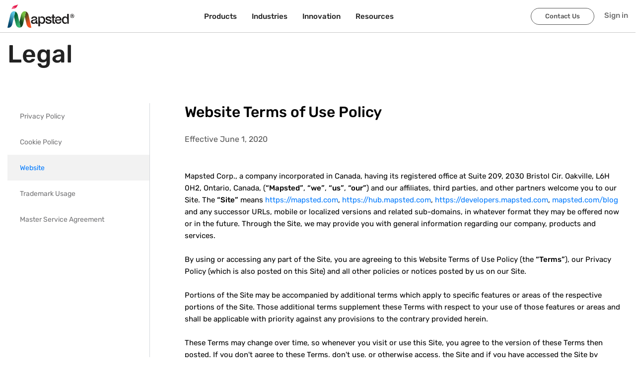

--- FILE ---
content_type: image/svg+xml
request_url: https://mapsted.com/img/icon-arrow-right-blue.svg
body_size: 46
content:
<svg xmlns="http://www.w3.org/2000/svg" width="17" height="9.983"><path d="M16.808 4.525L12.475.192a.659.659 0 00-.929 0l-.394.394a.653.653 0 00-.192.465.665.665 0 00.192.469l2.528 2.533H.648A.641.641 0 000 4.7v.556a.665.665 0 00.648.674H13.71l-2.558 2.547a.651.651 0 000 .923l.394.392a.66.66 0 00.929 0l4.334-4.333a.663.663 0 000-.932z" fill="#007aff"/></svg>

--- FILE ---
content_type: application/javascript; charset=UTF-8
request_url: https://mapsted.com/_next/static/chunks/pages/index-f697898f56c0d0f8.js
body_size: -100
content:
(self.webpackChunk_N_E=self.webpackChunk_N_E||[]).push([[5405],{45728:function(n,_,u){(window.__NEXT_P=window.__NEXT_P||[]).push(["/",function(){return u(28861)}])}},function(n){n.O(0,[8860,2051,9774,2888,179],(function(){return _=45728,n(n.s=_);var _}));var _=n.O();_N_E=_}]);

--- FILE ---
content_type: application/javascript; charset=UTF-8
request_url: https://mapsted.com/_next/static/chunks/3725-a76cd67d6c87238a.js
body_size: 3640
content:
(self.webpackChunk_N_E=self.webpackChunk_N_E||[]).push([[3725],{98530:function(e,t,n){"use strict";n.d(t,{$:function(){return p}});var r=n(85893),o=n(67294),i=(n(63012),n(5152)),a=n.n(i),s=n(895),c=a()((function(){return Promise.resolve().then(n.bind(n,93331))}),{loadableGenerated:{webpack:function(){return[93331]}}}),l=a()((function(){return Promise.resolve().then(n.bind(n,5245)).then((function(e){return e.FooterMobile}))}),{loadableGenerated:{webpack:function(){return[5245]}}}),u=a()((function(){return Promise.resolve().then(n.bind(n,28941))}),{loadableGenerated:{webpack:function(){return[28941]}}}),f=a()((function(){return Promise.resolve().then(n.bind(n,52842)).then((function(e){return e.FooterLink}))}),{loadableGenerated:{webpack:function(){return[52842]}}}),d=a()((function(){return Promise.resolve().then(n.bind(n,64514)).then((function(e){return e.Copyrights}))}),{loadableGenerated:{webpack:function(){return[64514]}}}),p=function(e){var t=e.className,n=e.noSubFooter,o=e.children,i=(0,s.K)().width;return(0,r.jsxs)("div",{className:"footerMain".concat(t?" "+t:""),children:[!n&&(0,r.jsx)(h,{isMobile:i}),o&&(0,r.jsx)(b,{children:o}),i?(0,r.jsx)(d,{}):(0,r.jsx)("div",{className:"footerNew footerNewBlack",children:(0,r.jsx)("div",{className:"container",children:(0,r.jsxs)("div",{className:"footerLinkWrap",children:[(0,r.jsx)(f,{title:"About Us",url:"/about-us"}),(0,r.jsx)(f,{title:"Careers",url:"/career"}),(0,r.jsx)(f,{title:"Press Room",url:"/press-room"}),(0,r.jsx)(d,{}),(0,r.jsx)(f,{title:"Legal",url:"/legal/privacy-policy"}),(0,r.jsx)(f,{title:"Privacy",url:"/legal/privacy-policy"}),(0,r.jsx)(f,{title:"GDPR",url:"/legal/privacy-policy"}),(0,r.jsx)(c,{})]})})})]})},h=function(e){var t=e.isMobile;return(0,r.jsx)("div",{className:"footerWorking",children:t?(0,r.jsx)(l,{}):(0,r.jsx)(u,{})})},b=function(e){var t=e.children,n=(0,o.useState)(!1),i=n[0],a=n[1];return(0,r.jsx)("div",{className:"footerDropdownBox",children:(0,r.jsxs)("div",{className:"container",children:[(0,r.jsxs)("button",{className:"buttonDemo",onClick:function(){a(!i)},children:["Content Dropdown",(0,r.jsx)("img",{src:"/img/icon-chevron-down.svg",alt:""})]}),i&&(0,r.jsx)("div",{className:"footerDropdownBody",children:t})]})})}},23725:function(e,t,n){"use strict";n.d(t,{k:function(){return u}});var r=n(51351),o=n(85893),i=n(58439),a=n(22526),s=n(77954),c=n(67294),l=n(98530),u=function(e){var t=e.heading,n=e.children;return(0,o.jsxs)(c.Fragment,{children:[(0,o.jsxs)(s.$,{className:"legal",children:[(0,o.jsx)("h2",{className:"h1",children:"Legal"}),(0,o.jsx)("div",{className:"legalWrapper",children:(0,o.jsxs)(i.L9,{children:[(0,o.jsxs)("div",{className:"legalCover",children:[(0,o.jsx)(i.Le,{children:function(e){var t=e.style;return(0,o.jsxs)("header",{style:t,children:[(0,o.jsx)("div",{className:"roofTopLegal"}),(0,o.jsx)(f,{})]})}}),(0,o.jsx)("div",{className:"legalNavholder"}),(0,o.jsxs)("div",{className:"legalBody",children:[(0,o.jsx)("h1",{children:t}),n]})]}),(0,o.jsx)("div",{children:"-"})]})})]}),(0,o.jsx)(l.$,{noSubFooter:!0})]})},f=function(e){e=null!==e?e:(0,r.Z)(new TypeError("Cannot destructure undefined"));return(0,o.jsxs)("div",{className:"legalNavigation",children:[(0,o.jsx)(d,{className:"activePrivacy",title:"Privacy Policy",url:"/legal/privacy-policy"}),(0,o.jsx)(d,{className:"activeCookie",title:"Cookie Policy",url:"/legal/cookie-policy"}),(0,o.jsx)(d,{className:"activeWebsite",title:"Website",url:"/legal/website"}),(0,o.jsx)(d,{className:"activeTrademark",title:"Trademark Usage",url:"/legal/trademark-usage"}),(0,o.jsx)(d,{className:"activeSoftware",title:"Master Service Agreement",url:"/legal/master-service-agreement"})]})},d=function(e){var t=e.title,n=e.url,r=e.className;return(0,o.jsx)("span",{className:r,children:(0,o.jsx)(a.Y,{url:n,children:t})})}},75:function(e,t,n){var r=n(83454);(function(){var t,n,o,i,a,s;"undefined"!==typeof performance&&null!==performance&&performance.now?e.exports=function(){return performance.now()}:"undefined"!==typeof r&&null!==r&&r.hrtime?(e.exports=function(){return(t()-a)/1e6},n=r.hrtime,i=(t=function(){var e;return 1e9*(e=n())[0]+e[1]})(),s=1e9*r.uptime(),a=i-s):Date.now?(e.exports=function(){return Date.now()-o},o=Date.now()):(e.exports=function(){return(new Date).getTime()-o},o=(new Date).getTime())}).call(this)},92703:function(e,t,n){"use strict";var r=n(50414);function o(){}function i(){}i.resetWarningCache=o,e.exports=function(){function e(e,t,n,o,i,a){if(a!==r){var s=new Error("Calling PropTypes validators directly is not supported by the `prop-types` package. Use PropTypes.checkPropTypes() to call them. Read more at http://fb.me/use-check-prop-types");throw s.name="Invariant Violation",s}}function t(){return e}e.isRequired=e;var n={array:e,bigint:e,bool:e,func:e,number:e,object:e,string:e,symbol:e,any:e,arrayOf:t,element:e,elementType:e,instanceOf:t,node:e,objectOf:t,oneOf:t,oneOfType:t,shape:t,exact:t,checkPropTypes:i,resetWarningCache:o};return n.PropTypes=n,n}},45697:function(e,t,n){e.exports=n(92703)()},50414:function(e){"use strict";e.exports="SECRET_DO_NOT_PASS_THIS_OR_YOU_WILL_BE_FIRED"},54087:function(e,t,n){for(var r=n(75),o="undefined"===typeof window?n.g:window,i=["moz","webkit"],a="AnimationFrame",s=o["request"+a],c=o["cancel"+a]||o["cancelRequest"+a],l=0;!s&&l<i.length;l++)s=o[i[l]+"Request"+a],c=o[i[l]+"Cancel"+a]||o[i[l]+"CancelRequest"+a];if(!s||!c){var u=0,f=0,d=[];s=function(e){if(0===d.length){var t=r(),n=Math.max(0,16.666666666666668-(t-u));u=n+t,setTimeout((function(){var e=d.slice(0);d.length=0;for(var t=0;t<e.length;t++)if(!e[t].cancelled)try{e[t].callback(u)}catch(n){setTimeout((function(){throw n}),0)}}),Math.round(n))}return d.push({handle:++f,callback:e,cancelled:!1}),f},c=function(e){for(var t=0;t<d.length;t++)d[t].handle===e&&(d[t].cancelled=!0)}}e.exports=function(e){return s.call(o,e)},e.exports.cancel=function(){c.apply(o,arguments)},e.exports.polyfill=function(e){e||(e=o),e.requestAnimationFrame=s,e.cancelAnimationFrame=c}},18474:function(e,t,n){"use strict";Object.defineProperty(t,"__esModule",{value:!0});var r=Object.assign||function(e){for(var t=1;t<arguments.length;t++){var n=arguments[t];for(var r in n)Object.prototype.hasOwnProperty.call(n,r)&&(e[r]=n[r])}return e},o=function(){function e(e,t){for(var n=0;n<t.length;n++){var r=t[n];r.enumerable=r.enumerable||!1,r.configurable=!0,"value"in r&&(r.writable=!0),Object.defineProperty(e,r.key,r)}}return function(t,n,r){return n&&e(t.prototype,n),r&&e(t,r),t}}(),i=n(67294),a=l(i),s=l(n(45697)),c=l(n(54087));function l(e){return e&&e.__esModule?e:{default:e}}function u(e,t){if(!(e instanceof t))throw new TypeError("Cannot call a class as a function")}function f(e,t){if(!e)throw new ReferenceError("this hasn't been initialised - super() hasn't been called");return!t||"object"!==typeof t&&"function"!==typeof t?e:t}var d=function(e){function t(){var e,n,r;u(this,t);for(var o=arguments.length,i=Array(o),a=0;a<o;a++)i[a]=arguments[a];return n=r=f(this,(e=t.__proto__||Object.getPrototypeOf(t)).call.apply(e,[this].concat(i))),r.events=["resize","scroll","touchstart","touchmove","touchend","pageshow","load"],r.subscribers=[],r.rafHandle=null,r.subscribe=function(e){r.subscribers=r.subscribers.concat(e)},r.unsubscribe=function(e){r.subscribers=r.subscribers.filter((function(t){return t!==e}))},r.notifySubscribers=function(e){if(!r.framePending){var t=e.currentTarget;r.rafHandle=(0,c.default)((function(){r.framePending=!1;var e=r.node.getBoundingClientRect(),n=e.top,o=e.bottom;r.subscribers.forEach((function(e){return e({distanceFromTop:n,distanceFromBottom:o,eventSource:t===window?document.body:r.node})}))})),r.framePending=!0}},r.getParent=function(){return r.node},f(r,n)}return function(e,t){if("function"!==typeof t&&null!==t)throw new TypeError("Super expression must either be null or a function, not "+typeof t);e.prototype=Object.create(t&&t.prototype,{constructor:{value:e,enumerable:!1,writable:!0,configurable:!0}}),t&&(Object.setPrototypeOf?Object.setPrototypeOf(e,t):e.__proto__=t)}(t,e),o(t,[{key:"getChildContext",value:function(){return{subscribe:this.subscribe,unsubscribe:this.unsubscribe,getParent:this.getParent}}},{key:"componentDidMount",value:function(){var e=this;this.events.forEach((function(t){return window.addEventListener(t,e.notifySubscribers)}))}},{key:"componentWillUnmount",value:function(){var e=this;this.rafHandle&&(c.default.cancel(this.rafHandle),this.rafHandle=null),this.events.forEach((function(t){return window.removeEventListener(t,e.notifySubscribers)}))}},{key:"render",value:function(){var e=this;return a.default.createElement("div",r({},this.props,{ref:function(t){return e.node=t},onScroll:this.notifySubscribers,onTouchStart:this.notifySubscribers,onTouchMove:this.notifySubscribers,onTouchEnd:this.notifySubscribers}))}}]),t}(i.PureComponent);d.childContextTypes={subscribe:s.default.func,unsubscribe:s.default.func,getParent:s.default.func},t.default=d},78579:function(e,t,n){"use strict";Object.defineProperty(t,"__esModule",{value:!0});var r=function(){function e(e,t){for(var n=0;n<t.length;n++){var r=t[n];r.enumerable=r.enumerable||!1,r.configurable=!0,"value"in r&&(r.writable=!0),Object.defineProperty(e,r.key,r)}}return function(t,n,r){return n&&e(t.prototype,n),r&&e(t,r),t}}(),o=n(67294),i=c(o),a=c(n(73935)),s=c(n(45697));function c(e){return e&&e.__esModule?e:{default:e}}function l(e,t){if(!(e instanceof t))throw new TypeError("Cannot call a class as a function")}function u(e,t){if(!e)throw new ReferenceError("this hasn't been initialised - super() hasn't been called");return!t||"object"!==typeof t&&"function"!==typeof t?e:t}var f=function(e){function t(){var e,n,r;l(this,t);for(var o=arguments.length,i=Array(o),a=0;a<o;a++)i[a]=arguments[a];return n=r=u(this,(e=t.__proto__||Object.getPrototypeOf(t)).call.apply(e,[this].concat(i))),r.state={isSticky:!1,wasSticky:!1,style:{}},r.handleContainerEvent=function(e){var t=e.distanceFromTop,n=e.distanceFromBottom,o=e.eventSource,i=r.context.getParent(),a=!1;r.props.relative&&(a=o!==i,t=-(o.scrollTop+o.offsetTop)+r.placeholder.offsetTop);var s=r.placeholder.getBoundingClientRect(),c=r.content.getBoundingClientRect().height,l=n-r.props.bottomOffset-c,u=!!r.state.isSticky,f=a?u:t<=-r.props.topOffset&&n>-r.props.bottomOffset;n=(r.props.relative?i.scrollHeight-i.scrollTop:n)-c;var d=f?{position:"fixed",top:l>0?r.props.relative?i.offsetTop-i.offsetParent.scrollTop:0:l,left:s.left,width:s.width}:{};r.props.disableHardwareAcceleration||(d.transform="translateZ(0)"),r.setState({isSticky:f,wasSticky:u,distanceFromTop:t,distanceFromBottom:n,calculatedHeight:c,style:d})},u(r,n)}return function(e,t){if("function"!==typeof t&&null!==t)throw new TypeError("Super expression must either be null or a function, not "+typeof t);e.prototype=Object.create(t&&t.prototype,{constructor:{value:e,enumerable:!1,writable:!0,configurable:!0}}),t&&(Object.setPrototypeOf?Object.setPrototypeOf(e,t):e.__proto__=t)}(t,e),r(t,[{key:"componentWillMount",value:function(){if(!this.context.subscribe)throw new TypeError("Expected Sticky to be mounted within StickyContainer");this.context.subscribe(this.handleContainerEvent)}},{key:"componentWillUnmount",value:function(){this.context.unsubscribe(this.handleContainerEvent)}},{key:"componentDidUpdate",value:function(){this.placeholder.style.paddingBottom=this.props.disableCompensation?0:(this.state.isSticky?this.state.calculatedHeight:0)+"px"}},{key:"render",value:function(){var e=this,t=i.default.cloneElement(this.props.children({isSticky:this.state.isSticky,wasSticky:this.state.wasSticky,distanceFromTop:this.state.distanceFromTop,distanceFromBottom:this.state.distanceFromBottom,calculatedHeight:this.state.calculatedHeight,style:this.state.style}),{ref:function(t){e.content=a.default.findDOMNode(t)}});return i.default.createElement("div",null,i.default.createElement("div",{ref:function(t){return e.placeholder=t}}),t)}}]),t}(o.Component);f.propTypes={topOffset:s.default.number,bottomOffset:s.default.number,relative:s.default.bool,children:s.default.func.isRequired},f.defaultProps={relative:!1,topOffset:0,bottomOffset:0,disableCompensation:!1,disableHardwareAcceleration:!1},f.contextTypes={subscribe:s.default.func,unsubscribe:s.default.func,getParent:s.default.func},t.default=f},58439:function(e,t,n){"use strict";t.L9=t.Le=void 0;var r=i(n(78579)),o=i(n(18474));function i(e){return e&&e.__esModule?e:{default:e}}t.Le=r.default,t.L9=o.default,r.default}}]);

--- FILE ---
content_type: application/javascript; charset=UTF-8
request_url: https://mapsted.com/_next/static/chunks/pages/legal/website-70b6138916992644.js
body_size: 9971
content:
(self.webpackChunk_N_E=self.webpackChunk_N_E||[]).push([[7802],{14366:function(e,a,s){(window.__NEXT_P=window.__NEXT_P||[]).push(["/legal/website",function(){return s(56840)}])},56840:function(e,a,s){"use strict";s.r(a);var t=s(51438),o=s(52951),r=s(88029),i=s(60460),n=s(85893),c=s(60357),f=s.n(c),l=s(67294),u=s(91646),h=s(22526),d=s(23725),m=s(61727),y=function(e){(0,r.Z)(s,e);var a=(0,i.Z)(s);function s(){return(0,t.Z)(this,s),a.apply(this,arguments)}return(0,o.Z)(s,[{key:"render",value:function(){return(0,n.jsxs)(l.Fragment,{children:[(0,n.jsx)(u._,{url:"legal/website",metaTitle:"Website Terms of Use | Mapsted",children:"Agreement detailing the rules and guidelines for using Mapsted's website."}),(0,n.jsx)(m.d,{}),(0,n.jsxs)(d.k,{heading:"Website Terms of Use Policy",children:[(0,n.jsx)("span",{className:"jsx-75ff4ea2ae4e1fc5 dateLegal",children:"Effective June 1, 2020"}),(0,n.jsxs)("p",{className:"jsx-75ff4ea2ae4e1fc5",children:["Mapsted Corp., a company incorporated in Canada, having its registered office at Suite 209, 2030 Bristol Cir. Oakville, L6H 0H2, Ontario, Canada, (",(0,n.jsx)("strong",{className:"jsx-75ff4ea2ae4e1fc5",children:"\u201cMapsted\u201d"}),", ",(0,n.jsx)("strong",{className:"jsx-75ff4ea2ae4e1fc5",children:"\u201cwe\u201d"}),", ",(0,n.jsx)("strong",{className:"jsx-75ff4ea2ae4e1fc5",children:"\u201cus\u201d"}),", ",(0,n.jsx)("strong",{className:"jsx-75ff4ea2ae4e1fc5",children:"\u201cour\u201d"}),") and our affiliates, third parties, and other partners welcome you to our Site. The ",(0,n.jsx)("strong",{className:"jsx-75ff4ea2ae4e1fc5",children:"\u201cSite\u201d"})," means ",(0,n.jsx)(h.Y,{url:"/",children:"https://mapsted.com"}),", ",(0,n.jsx)("a",{href:"https://hub.mapsted.com",className:"jsx-75ff4ea2ae4e1fc5",children:"https://hub.mapsted.com"}),", ",(0,n.jsx)("a",{href:"https://developers.mapsted.com",className:"jsx-75ff4ea2ae4e1fc5",children:"https://developers.mapsted.com"}),", ",(0,n.jsx)(h.Y,{url:"/blog",children:"mapsted.com/blog"})," and any successor URLs, mobile or localized versions and related sub-domains, in whatever format they may be offered now or in the future. Through the Site, we may provide you with general information regarding our company, products and services.",(0,n.jsx)("br",{className:"jsx-75ff4ea2ae4e1fc5"}),(0,n.jsx)("br",{className:"jsx-75ff4ea2ae4e1fc5"}),"By using or accessing any part of the Site, you are agreeing to this Website Terms of Use Policy (the ",(0,n.jsx)("strong",{className:"jsx-75ff4ea2ae4e1fc5",children:"\u201cTerms\u201d"}),"), our Privacy Policy (which is also posted on this Site) and all other policies or notices posted by us on our Site.",(0,n.jsx)("br",{className:"jsx-75ff4ea2ae4e1fc5"}),(0,n.jsx)("br",{className:"jsx-75ff4ea2ae4e1fc5"}),"Portions of the Site may be accompanied by additional terms which apply to specific features or areas of the respective portions of the Site. Those additional terms supplement these Terms with respect to your use of those features or areas and shall be applicable with priority against any provisions to the contrary provided herein.",(0,n.jsx)("br",{className:"jsx-75ff4ea2ae4e1fc5"}),(0,n.jsx)("br",{className:"jsx-75ff4ea2ae4e1fc5"}),"These Terms may change over time, so whenever you visit or use this Site, you agree to the version of these Terms then posted. If you don't agree to these Terms, don't use, or otherwise access, the Site and if you have accessed the Site by accident or before reading these Terms which you refuse, you are obliged to leave the Site."]}),(0,n.jsx)("b",{className:"jsx-75ff4ea2ae4e1fc5",children:"Permission to Use the Site"}),(0,n.jsx)("p",{className:"jsx-75ff4ea2ae4e1fc5",children:"You have our permission to use the Site, but only if:"}),(0,n.jsxs)("ul",{className:"jsx-75ff4ea2ae4e1fc5",children:[(0,n.jsx)("li",{className:"jsx-75ff4ea2ae4e1fc5",children:"you are using the Site for informational and internal business purposes (personally or on behalf of your company); and"}),(0,n.jsx)("li",{className:"jsx-75ff4ea2ae4e1fc5",children:"you follow all the rules and restrictions we've spelled out in these Terms."})]}),(0,n.jsx)("b",{className:"jsx-75ff4ea2ae4e1fc5",children:"User Content"}),(0,n.jsxs)("p",{className:"jsx-75ff4ea2ae4e1fc5",children:["You are solely responsible for any User Content you post to the Site, and the consequences of posting or publishing it. By ",(0,n.jsx)("strong",{className:"jsx-75ff4ea2ae4e1fc5",children:'"User Content"'}),", we mean any Content a user posts to the Site, including comments or posts made via third party services. ",(0,n.jsx)("strong",{className:"jsx-75ff4ea2ae4e1fc5",children:'"Content"'})," means information, data, text, software, music, sound, photos, graphics, videos, messages, tags, interactive features, or any other materials. When we say ",(0,n.jsx)("strong",{className:"jsx-75ff4ea2ae4e1fc5",children:'"post"'}),", we include posting, uploading, sharing, submitting or otherwise providing User Content in any manner in connection with the Site."]}),(0,n.jsx)("b",{className:"jsx-75ff4ea2ae4e1fc5",children:"Restrictions on User Content and Your Conduct"}),(0,n.jsxs)("p",{className:"jsx-75ff4ea2ae4e1fc5",children:["You may not post any User Content in violation of the provisions of these Terms. We have the sole right, but not the obligation, to delete or edit at any time any User Content that violates these rules or that we believe to be inappropriate for any reason and we are not obliged to disclose the grounds on which we deleted or edited such User Content.",(0,n.jsx)("br",{className:"jsx-75ff4ea2ae4e1fc5"}),(0,n.jsx)("br",{className:"jsx-75ff4ea2ae4e1fc5"}),"You agree not to:"]}),(0,n.jsxs)("ol",{type:"a",className:"jsx-75ff4ea2ae4e1fc5",children:[(0,n.jsx)("li",{className:"jsx-75ff4ea2ae4e1fc5",children:"probe, scan, or test the vulnerability of any system or network used with the Site;"}),(0,n.jsx)("li",{className:"jsx-75ff4ea2ae4e1fc5",children:"tamper with, reverse engineer or hack the Site, circumvent any security or authentication measures of the Site or attempt to gain unauthorized access to the Site (or any portion thereof) or related systems, networks or data;"}),(0,n.jsx)("li",{className:"jsx-75ff4ea2ae4e1fc5",children:"modify or disable the Site or use the Site in any manner that interferes with or disrupts the integrity or performance of the Site or related systems, network or data;"}),(0,n.jsx)("li",{className:"jsx-75ff4ea2ae4e1fc5",children:'access or search the Site by any means other than our publicly supported interfaces, or copy, distribute, or disclose any part of the Site in any medium, including without limitation by any automated or non-automated "scraping";'}),(0,n.jsx)("li",{className:"jsx-75ff4ea2ae4e1fc5",children:'overwhelm or attempt to overwhelm our infrastructure by imposing an unreasonably large load on the Site that consume extraordinary resources, such as by: (i) using "robots, " "spiders, " "offline readers" or other automated systems to send more request messages to our servers than a human could reasonably send in the same period of time using a normal browser; or (ii) going far beyond the use parameters for the Site as described in its corresponding documentation;'}),(0,n.jsx)("li",{className:"jsx-75ff4ea2ae4e1fc5",children:"solicit any users of our Site for commercial purposes;"}),(0,n.jsx)("li",{className:"jsx-75ff4ea2ae4e1fc5",children:"use the Site to generate or send unsolicited communications, advertising or spam, or otherwise cause Mapsted to become impaired in its ability to send communications on its own or on its customers\u2019 behalf (e.g., by causing Mapsted to become registered on any email DNS blacklist or otherwise be denied services by any other third party communications service provider);"}),(0,n.jsx)("li",{className:"jsx-75ff4ea2ae4e1fc5",children:'misrepresent yourself or disguise the origin of any data, content or other information you submit (including by "spoofing", "phishing", manipulating headers or other identifiers, impersonating anyone else, or falsely implying any sponsorship or association with Mapsted or any third party) or access the Site via another user\u2019s Account, if applicable, without their permission;'}),(0,n.jsx)("li",{className:"jsx-75ff4ea2ae4e1fc5",children:"use the Site for any illegal purpose or in violation of any laws (including without limitation data, privacy and export control laws);"}),(0,n.jsx)("li",{className:"jsx-75ff4ea2ae4e1fc5",children:"use the Site to violate the privacy of others, or to collect or gather other users\u2019 personal information (including Account information, if applicable) from our Site;"}),(0,n.jsx)("li",{className:"jsx-75ff4ea2ae4e1fc5",children:"use the Site to stalk, harass, bully or post threats of violence against others;"}),(0,n.jsx)("li",{className:"jsx-75ff4ea2ae4e1fc5",children:"submit (or post, upload, share or otherwise provide) data, content or other information that (i) infringes Mapsted\u2019s or a third party\u2019s intellectual property, privacy or other rights or that you don\u2019t have the right to submit (including confidential or personal information you are not authorized to disclose); (ii) that is deceptive, fraudulent, illegal, obscene, defamatory, libelous, threatening, harmful to minors, pornographic, indecent, harassing, hateful, religiously, racially or ethnically offensive, that encourages illegal or tortious conduct or that is otherwise inappropriate in Mapsted\u2019s discretion; (iii) contains viruses, bots, worms, scripting exploits or other similar materials; or (iv) that could otherwise cause damage to Mapsted or any third party;"}),(0,n.jsx)("li",{className:"jsx-75ff4ea2ae4e1fc5",children:"promote or advertise products or services other than your own without appropriate authorization;"}),(0,n.jsx)("li",{className:"jsx-75ff4ea2ae4e1fc5",children:"send, submit or otherwise upload any Content, including, but not limited to, any file, document, floorplans or building data under any digital format without having appropriate authorization;"}),(0,n.jsx)("li",{className:"jsx-75ff4ea2ae4e1fc5",children:'use meta tags or any other "hidden text" including Mapsted\u2019s or our suppliers\u2019 product names or trademarks; or'}),(0,n.jsx)("li",{className:"jsx-75ff4ea2ae4e1fc5",children:"permit or encourage anyone else to commit any of the actions above."})]}),(0,n.jsx)("p",{className:"jsx-75ff4ea2ae4e1fc5",children:"Without affecting any other remedies available to us, Mapsted may permanently or temporarily terminate or suspend your access to and use of the Site without notice or liability if Mapsted (in its sole discretion) determines that you have violated the provisions of these Terms."}),(0,n.jsx)("b",{className:"jsx-75ff4ea2ae4e1fc5",children:"Third Party Social Networks and Platforms"}),(0,n.jsxs)("p",{className:"jsx-75ff4ea2ae4e1fc5",children:["The Site may include features that operate in conjunction with certain third party social networking websites (",(0,n.jsx)("strong",{className:"jsx-75ff4ea2ae4e1fc5",children:'"Social Network Sites"'}),") that you visit such as Facebook\u2122, Instagram\u2122, LinkedIn\u2122, YouTube\u2122, Vimeo\xae, Twitter\u2122 and Disqus\u2122 (https://disqus.com/) (",(0,n.jsx)("strong",{className:"jsx-75ff4ea2ae4e1fc5",children:'"Social Network Features"'}),").",(0,n.jsx)("br",{className:"jsx-75ff4ea2ae4e1fc5"}),(0,n.jsx)("br",{className:"jsx-75ff4ea2ae4e1fc5"}),"While your use of the Social Network Features is governed by these Terms, your access and use of third party social networking sites and the services provided through the Site is governed by the terms of service and other agreements posted on these sites. You are responsible for ensuring that your use of those sites complies with any applicable terms of service or other agreements, such as, but not limited to, terms and conditions, terms of use, privacy policies or other applicable documents.",(0,n.jsx)("br",{className:"jsx-75ff4ea2ae4e1fc5"}),(0,n.jsx)("br",{className:"jsx-75ff4ea2ae4e1fc5"}),"Mapsted has the absolute right, at its sole discretion, to remove any posts, comments, likes, tags or other removable data submitted, sent, posted or otherwise triggered by you on Mapsted\u2019s accounts or pages published on the Social Network Sites.",(0,n.jsx)("br",{className:"jsx-75ff4ea2ae4e1fc5"}),(0,n.jsx)("br",{className:"jsx-75ff4ea2ae4e1fc5"}),"Mapsted does not guarantee that Mapsted will maintain such Social Network Feature and it may disable them without any notice, at its sole discretion, without any liability to any party, including you."]}),(0,n.jsx)("b",{className:"jsx-75ff4ea2ae4e1fc5",children:"Intellectual Property Rights in User Content"}),(0,n.jsxs)("p",{className:"jsx-75ff4ea2ae4e1fc5",children:["You represent and warrant that any User Content you post on the Site is either owned by you or you have the absolute and unrestricted right to post such User Content on the Site. Furthermore, you are guaranteeing that you have the right to allow us to make your User Content available for others to view and use as part of the Site without requiring that any such use be subject to additional consents, obligations or terms.",(0,n.jsx)("br",{className:"jsx-75ff4ea2ae4e1fc5"}),(0,n.jsx)("br",{className:"jsx-75ff4ea2ae4e1fc5"}),"If you do not have the above rights regarding such User Content, do not post the respective User Content. By posting your User Content, you transfer all and any ownership rights of such User Content to us.",(0,n.jsx)("br",{className:"jsx-75ff4ea2ae4e1fc5"}),(0,n.jsx)("br",{className:"jsx-75ff4ea2ae4e1fc5"}),"Thus, we have the absolute right to use, share, reproduce, distribute, prepare derivative works of, and publicly display and perform your User Content in connection with the Site and our business, in any media formats or in tangible form and through any media channels now known or hereinafter developed."]}),(0,n.jsx)("b",{className:"jsx-75ff4ea2ae4e1fc5",children:"Your Account"}),(0,n.jsxs)("p",{className:"jsx-75ff4ea2ae4e1fc5",children:["You may create an account by providing the relevant details required by Site (an ",(0,n.jsx)("strong",{className:"jsx-75ff4ea2ae4e1fc5",children:'"Account"'}),").",(0,n.jsx)("br",{className:"jsx-75ff4ea2ae4e1fc5"}),(0,n.jsx)("br",{className:"jsx-75ff4ea2ae4e1fc5"}),'Users who have created an Account are able access their Account through the "Login" button in the navigation bar of the Site or through other similar methods as we may facilitate them from time to time.',(0,n.jsx)("br",{className:"jsx-75ff4ea2ae4e1fc5"}),(0,n.jsx)("br",{className:"jsx-75ff4ea2ae4e1fc5"}),"By creating an Account, you agree:"]}),(0,n.jsxs)("ol",{type:"a",className:"jsx-75ff4ea2ae4e1fc5",children:[(0,n.jsx)("li",{className:"jsx-75ff4ea2ae4e1fc5",children:"that you are able to and have the appropriate authority and authorization to create such Account on behalf of yourself or the company you represent (if the case);"}),(0,n.jsx)("li",{className:"jsx-75ff4ea2ae4e1fc5",children:"provide true, accurate, current and complete information about yourself or the company you represent (if the case) when we request it;"}),(0,n.jsx)("li",{className:"jsx-75ff4ea2ae4e1fc5",children:"maintain and promptly update this information to keep it true, accurate, current and complete to the extent the Site permit such updates; and"}),(0,n.jsx)("li",{className:"jsx-75ff4ea2ae4e1fc5",children:"use limited-access portions of the Site only using access credentials that we have issued to you or the company you represent (if the case)."})]}),(0,n.jsxs)("p",{className:"jsx-75ff4ea2ae4e1fc5",children:["If you have previously had your access to or use of the Account terminated by us, you may not access or use the Account under any circumstances. You should never share your Account information with third parties or allow third parties to use your Account. Please keep your password confidential and be sure to exit from your Account at the end of each session.",(0,n.jsx)("br",{className:"jsx-75ff4ea2ae4e1fc5"}),(0,n.jsx)("br",{className:"jsx-75ff4ea2ae4e1fc5"}),"You are responsible for all of the activity on your Account, including the use of your Account by other third parties who you may or may not authorize to use your Account. If you allow others to access your Account in violation of these Terms, you agree to be responsible for ensuring that they comply with these Terms.",(0,n.jsx)("br",{className:"jsx-75ff4ea2ae4e1fc5"}),(0,n.jsx)("br",{className:"jsx-75ff4ea2ae4e1fc5"}),'You must notify us immediately of any breach of security or unauthorized use of your Account by sending an e-mail to our e-mail address mentioned under the below "How to Communicate with Us" section. Even if you notify us, you will be responsible for any activities that occur using your access credentials, including any charges resulting from the use of your Account. Mapsted will not be liable for any losses caused by any unauthorized use of your Account.',(0,n.jsx)("br",{className:"jsx-75ff4ea2ae4e1fc5"}),(0,n.jsx)("br",{className:"jsx-75ff4ea2ae4e1fc5"}),"By providing Mapsted your e-mail address, you consent to our using the e-mail address to send you notices, including any notices required by law, in lieu of communication by postal mail. We may also use your e-mail address to send you other messages.",(0,n.jsx)("br",{className:"jsx-75ff4ea2ae4e1fc5"}),(0,n.jsx)("br",{className:"jsx-75ff4ea2ae4e1fc5"}),"You may terminate your Account at any time by following the corresponding steps shown to you on the Site, when accessing your Account. Our rights under these Terms of Use will expressly survive termination of the Account, the cessation of your use of or access to the Site."]}),(0,n.jsx)("b",{className:"jsx-75ff4ea2ae4e1fc5",children:"We Are Not Responsible for User Content"}),(0,n.jsxs)("p",{className:"jsx-75ff4ea2ae4e1fc5",children:["We generally do not monitor or review any User Content.",(0,n.jsx)("br",{className:"jsx-75ff4ea2ae4e1fc5"}),(0,n.jsx)("br",{className:"jsx-75ff4ea2ae4e1fc5"}),"We do not endorse any User Content or support any views, opinions, recommendations, or advice that may be in User Content.",(0,n.jsx)("br",{className:"jsx-75ff4ea2ae4e1fc5"}),(0,n.jsx)("br",{className:"jsx-75ff4ea2ae4e1fc5"}),"User Content comes from a variety of sources, and we make no promises about the reliability of any source or the accuracy, usefulness, safety, or intellectual property rights of any User Content.",(0,n.jsx)("br",{className:"jsx-75ff4ea2ae4e1fc5"}),(0,n.jsx)("br",{className:"jsx-75ff4ea2ae4e1fc5"}),"You may be offended by User Content that you see on the Site. You may find some of it to be inaccurate, offensive, indecent, or objectionable. However, as further set forth below, you acknowledge and agree not to hold us responsible in any way for your use of our Site, including your exposure to User Content.",(0,n.jsx)("br",{className:"jsx-75ff4ea2ae4e1fc5"}),(0,n.jsx)("br",{className:"jsx-75ff4ea2ae4e1fc5"}),"In addition, we are not a content-archiving service. We do not promise to store or make available on our Site any User Content that you post, or any other Content, for any length of time. Thus, you acknowledge and agree that your User Content may be deleted or lost from our Site at any time."]}),(0,n.jsx)("b",{className:"jsx-75ff4ea2ae4e1fc5",children:"User Enquiries"}),(0,n.jsxs)("p",{className:"jsx-75ff4ea2ae4e1fc5",children:["For avoidance of doubt, we are not responsible for any User Content in the form of enquiries, questions or queries sent, written or posted by you to us, a third party service provider or another user, through any means of communication, including through website portals or chats (",(0,n.jsx)("strong",{className:"jsx-75ff4ea2ae4e1fc5",children:'"User Enquiries"'}),").",(0,n.jsx)("br",{className:"jsx-75ff4ea2ae4e1fc5"}),(0,n.jsx)("br",{className:"jsx-75ff4ea2ae4e1fc5"}),"Although we will try to answer such User Enquiries, we are not obliged under any circumstances to answer, answer in a timely manner or provide any information following such User Enquiries.",(0,n.jsx)("br",{className:"jsx-75ff4ea2ae4e1fc5"}),(0,n.jsx)("br",{className:"jsx-75ff4ea2ae4e1fc5"}),"Following such User Enquiries, you expressly consent that we may or may not contact you through the provided means of contact, if any, in order to address such User Enquiries, related aspects or other subject matters."]}),(0,n.jsx)("b",{className:"jsx-75ff4ea2ae4e1fc5",children:"Proprietary Rights"}),(0,n.jsxs)("p",{className:"jsx-75ff4ea2ae4e1fc5",children:["The Site contains proprietary and confidential information that is protected by applicable intellectual property and other laws and Mapsted and its suppliers retain all rights, titles and interests (including all copyrights, trade secrets, patents and other rights) in and to the Site and Content, including any downloadable documents or materials, such as, but not limited to, pdfs, which is included in the Site, including any User Content posted on the Site.",(0,n.jsx)("br",{className:"jsx-75ff4ea2ae4e1fc5"}),(0,n.jsx)("br",{className:"jsx-75ff4ea2ae4e1fc5"}),"If you give feedback regarding the Site, for example recommendations for improvements or features or other ideas, you transfer any and all ownership and proprietary rights over such feedback, recommendations for improvements or features or other ideas that you may provide to us.",(0,n.jsx)("br",{className:"jsx-75ff4ea2ae4e1fc5"}),(0,n.jsx)("br",{className:"jsx-75ff4ea2ae4e1fc5"}),"We have the right, but not limited to, use the feedback in any way and implementation of that feedback is owned by us and may become part of the Site without compensation to you.",(0,n.jsx)("br",{className:"jsx-75ff4ea2ae4e1fc5"}),(0,n.jsx)("br",{className:"jsx-75ff4ea2ae4e1fc5"}),"We reserve all rights regarding the Site unless we expressly state otherwise. We also reserve the right in our absolute discretion to make changes or updates to the Site or Content provided on or through the Site at any time without notice and we will own any such changes or updates, including regarding any User Content.",(0,n.jsx)("br",{className:"jsx-75ff4ea2ae4e1fc5"}),(0,n.jsx)("br",{className:"jsx-75ff4ea2ae4e1fc5"}),"You may not: (i) decompile, reverse engineer or disassemble any object code which is part of or made available through the Site into a human-perceivable form, except and only to the extent that such activity is expressly permitted by applicable law, and in that case, only if you notify us in writing in advance; (ii) copy, frameset, enclose or otherwise sell, distribute, transmit or broadcast any part of the Site; (iii) modify or create any derivative work of any part of the Site; (iv) disable, interfere, or try to get around any of the features of the Site related to security, preventing or restricting use or copying of any Content, or enforcing the limits on the use of the Site or the Content on the Site; or (v) use, export or re-export any Content or any copy or adaptation of such Content in violation of any applicable laws or regulations, including, without limitation, Canadian regulations.",(0,n.jsx)("br",{className:"jsx-75ff4ea2ae4e1fc5"}),(0,n.jsx)("br",{className:"jsx-75ff4ea2ae4e1fc5"}),"All brand, product and service images, logos and names used on or in relation to the Site that identify Mapsted, our suppliers or our customers and our or their proprietary products and services are the trademarks or service marks of Mapsted, our suppliers or our customers. Nothing in this Site shall be deemed to confer on any person any license or right on the part of Mapsted or such supplier with respect to any such image, logo or name."]}),(0,n.jsx)("b",{className:"jsx-75ff4ea2ae4e1fc5",children:"Your Use of the Site"}),(0,n.jsxs)("p",{className:"jsx-75ff4ea2ae4e1fc5",children:["Please do not use the Site in a way that violates any laws, infringes on anyone\u2019s rights, is offensive, or interferes with the Site or any features on the Site (including any technological measures we employ to enforce these Terms).",(0,n.jsx)("br",{className:"jsx-75ff4ea2ae4e1fc5"}),(0,n.jsx)("br",{className:"jsx-75ff4ea2ae4e1fc5"}),"If we (in our sole discretion) determine that you have acted inappropriately, we reserve the right to take down your User Content, terminate your Account (if any and if the case), prohibit you from using the Site, and take appropriate legal actions.",(0,n.jsx)("br",{className:"jsx-75ff4ea2ae4e1fc5"}),(0,n.jsx)("br",{className:"jsx-75ff4ea2ae4e1fc5"}),"Using our Site does not give you ownership of any intellectual property rights to the Content you access. You may not use Content from our Site unless you obtain permission from us.",(0,n.jsx)("br",{className:"jsx-75ff4ea2ae4e1fc5"}),(0,n.jsx)("br",{className:"jsx-75ff4ea2ae4e1fc5"}),"When you use the Site or send communications to us through a Site, you are communicating with us electronically. You consent to receive electronically any communications related to your use of the Site. We may communicate with you by email or by posting notices on the Site. You agree that all agreements, notices, disclosures and other communications that are provided to you electronically satisfy any legal requirements that such communications be in writing. All notices from us intended for receipt by you shall be deemed delivered and effective when sent to the email address you provide to us. Please note that by submitting User Content, or otherwise providing us with your email address, you are agreeing that we or our agents may contact you at that email address."]}),(0,n.jsx)("b",{className:"jsx-75ff4ea2ae4e1fc5",children:"Enforcement of Copyrights"}),(0,n.jsxs)("p",{className:"jsx-75ff4ea2ae4e1fc5",children:["We comply with any intellectual property rights of other third parties.",(0,n.jsx)("br",{className:"jsx-75ff4ea2ae4e1fc5"}),(0,n.jsx)("br",{className:"jsx-75ff4ea2ae4e1fc5"}),"You may not use our Site to infringe anyone else's copyrights or other intellectual property rights.",(0,n.jsx)("br",{className:"jsx-75ff4ea2ae4e1fc5"}),(0,n.jsx)("br",{className:"jsx-75ff4ea2ae4e1fc5"}),"If we find out that you are infringing any such rights, we may remove your User Content. We do not have to give you notice that we are removing your User Content.",(0,n.jsx)("br",{className:"jsx-75ff4ea2ae4e1fc5"}),(0,n.jsx)("br",{className:"jsx-75ff4ea2ae4e1fc5"}),"In addition to our other rights and remedies, we may also terminate your Account in our absolute discretion."]}),(0,n.jsx)("b",{className:"jsx-75ff4ea2ae4e1fc5",children:"Notify Us of Infringers"}),(0,n.jsxs)("p",{className:"jsx-75ff4ea2ae4e1fc5",children:["If you believe that something on our Site violates your copyright, notify us on our e-mail address: info@mapsted.com.",(0,n.jsx)("br",{className:"jsx-75ff4ea2ae4e1fc5"}),(0,n.jsx)("br",{className:"jsx-75ff4ea2ae4e1fc5"}),"Your notice must include the following: (i) your physical or electronic signature; (ii) a description of the copyrighted work that you believe is being infringed; (iii) a description of the item on our Site that you think is infringing your work and sufficient information about where the material is located on our Site (including the URL) so that we can find it; (iv) a way to contact you, such as your address, telephone number, or e-mail; (v) a statement that you believe in good faith that the item you have identified as infringing is not authorized by the copyright owner, its agent, or any law applicable to our Site; and (vi) a statement that the information you provide in your notice is accurate, and that (under penalty of perjury), you are authorized to act on behalf of the copyright owner whose work is being infringed.",(0,n.jsx)("br",{className:"jsx-75ff4ea2ae4e1fc5"}),(0,n.jsx)("br",{className:"jsx-75ff4ea2ae4e1fc5"}),"You acknowledge and agree that we may not take action unless you give us all the required information described above."]}),(0,n.jsx)("b",{className:"jsx-75ff4ea2ae4e1fc5",children:"How to Communicate with Us"}),(0,n.jsx)("p",{className:"jsx-75ff4ea2ae4e1fc5",children:"If you have anything else to communicate with us (like feedback, comments, or requests for technical support), you should contact us at info@mapsted.com."}),(0,n.jsx)("b",{className:"jsx-75ff4ea2ae4e1fc5",children:"Site Availability and Updates"}),(0,n.jsxs)("p",{className:"jsx-75ff4ea2ae4e1fc5",children:["You acknowledge and agree that temporary interruptions in the availability of the Site may occur from time to time as normal events.",(0,n.jsx)("br",{className:"jsx-75ff4ea2ae4e1fc5"}),(0,n.jsx)("br",{className:"jsx-75ff4ea2ae4e1fc5"}),"Also, we may decide to cease making available the Site or any portion of the Site at any time and for any reason, in our absolute discretion. We are not obliged to inform you regarding the grounds on which such cease is occurring.",(0,n.jsx)("br",{className:"jsx-75ff4ea2ae4e1fc5"}),(0,n.jsx)("br",{className:"jsx-75ff4ea2ae4e1fc5"}),"You acknowledge and agree that the Content on the Site, including, but not limited to, the online maps, may not always be updated.",(0,n.jsx)("br",{className:"jsx-75ff4ea2ae4e1fc5"}),(0,n.jsx)("br",{className:"jsx-75ff4ea2ae4e1fc5"}),"Under no circumstances will Mapsted or its suppliers be held liable for any damages due to such interruptions or lack of availability or updates."]}),(0,n.jsx)("b",{className:"jsx-75ff4ea2ae4e1fc5",children:"Links to Other Sites"}),(0,n.jsxs)("p",{className:"jsx-75ff4ea2ae4e1fc5",children:["Our Site may contain links to other websites that we do not own or control.",(0,n.jsx)("br",{className:"jsx-75ff4ea2ae4e1fc5"}),(0,n.jsx)("br",{className:"jsx-75ff4ea2ae4e1fc5"}),"We are not responsible under any circumstances for any of these other websites.",(0,n.jsx)("br",{className:"jsx-75ff4ea2ae4e1fc5"}),(0,n.jsx)("br",{className:"jsx-75ff4ea2ae4e1fc5"}),"You will not hold us responsible for any aspect of these other websites, including their content, privacy policies, or anything else.",(0,n.jsx)("br",{className:"jsx-75ff4ea2ae4e1fc5"}),(0,n.jsx)("br",{className:"jsx-75ff4ea2ae4e1fc5"}),"You may be exposed to things on other websites that you do not like or that you find offensive. We are not responsible for this, either.",(0,n.jsx)("br",{className:"jsx-75ff4ea2ae4e1fc5"}),(0,n.jsx)("br",{className:"jsx-75ff4ea2ae4e1fc5"}),"We recommend you read the terms and conditions and privacy policies of these other websites, if any."]}),(0,n.jsx)("b",{className:"jsx-75ff4ea2ae4e1fc5",children:"Warranty Disclaimer"}),(0,n.jsxs)("p",{className:"jsx-75ff4ea2ae4e1fc5",children:['USE OF THE SITE IS AT YOUR OWN RISK. THE SITE (INCLUDING OUR CONTENT) IS PROVIDED ON AN "AS IS" AND "AS AVAILABLE" BASIS. MAPSTED AND ITS AFFILIATES, SUPPLIERS, PARTNERS AND AGENTS EXPRESSLY DISCLAIM ALL WARRANTIES OF ANY KIND, WHETHER EXPRESS OR IMPLIED, INCLUDING, BUT NOT LIMITED TO, THE IMPLIED WARRANTIES OF TITLE, MERCHANTABILITY, FITNESS FOR A PARTICULAR PURPOSE AND NON-INFRINGEMENT.',(0,n.jsx)("br",{className:"jsx-75ff4ea2ae4e1fc5"}),(0,n.jsx)("br",{className:"jsx-75ff4ea2ae4e1fc5"}),"MAPSTED AND ITS AFFILIATES, SUPPLIERS, PARTNERS AND AGENTS MAKE NO WARRANTY THAT (i) THE SITE WILL MEET YOUR REQUIREMENTS; (ii) THE SITE WILL BE UNINTERRUPTED, TIMELY, SECURE OR ERROR-FREE OR THAT MAPSTED WILL FIX ANY ERRORS; OR (iii) ANY CONTENT PROVIDED ON OR THROUGH THE SITE WILL BE ACCURATE OR RELIABLE.",(0,n.jsx)("br",{className:"jsx-75ff4ea2ae4e1fc5"}),(0,n.jsx)("br",{className:"jsx-75ff4ea2ae4e1fc5"}),"ANY MATERIALS OBTAINED THROUGH USE OF THE SITE ARE OBTAINED AT YOUR OWN DISCRETION AND RISK AND MAPSTED SHALL NOT BE RESPONSIBLE FOR ANY DAMAGE CAUSED TO YOUR COMPUTER OR DATA OR FOR ANY BUGS, VIRUSES, TROJAN HORSES OR OTHER DESTRUCTIVE CODE RESULTING FROM USE OF THE SITE OR ANY CONTENT OBTAINED FROM THE SITE.",(0,n.jsx)("br",{className:"jsx-75ff4ea2ae4e1fc5"}),(0,n.jsx)("br",{className:"jsx-75ff4ea2ae4e1fc5"}),"THE PROVISIONS OF THIS SECTION ARE APPLICABLE TO THE MAXIMUM EXTENT PERMITTED BY APPLICABLE LAWS."]}),(0,n.jsx)("b",{className:"jsx-75ff4ea2ae4e1fc5",children:"Limitation of Liability"}),(0,n.jsx)("p",{className:"jsx-75ff4ea2ae4e1fc5",children:"TO THE FULLEST EXTENT PERMITTED UNDER LAW, MAPSTED AND ITS AFFILIATES, SUPPLIERS, PARTNERS AND AGENTS HAVE NO OBLIGATION OR LIABILITY (WHETHER ARISING IN CONTRACT, WARRANTY, TORT (INCLUDING NEGLIGENCE), PRODUCT LIABILITY OR OTHERWISE) FOR ANY INDIRECT, INCIDENTAL, SPECIAL, PUNITIVE, OR CONSEQUENTIAL DAMAGES OR LIABILITIES (INCLUDING, BUT NOT LIMITED TO, ANY LOSS OF DATA, REVENUE OR PROFIT) ARISING FROM OR RELATED TO YOUR USE OF THE SITE OR ANY CONTENT PROVIDED BY OR THROUGH THE SITE, EVEN IF WE HAVE BEEN ADVISED OF THE POSSIBILITY OF SUCH DAMAGES OR LIABILITIES IN ADVANCE. THE FOREGOING LIMITATION APPLIES TO DAMAGES AND LIABILITIES ARISING FROM: (I) YOUR USE OR INABILITY TO USE OUR SITE; (II) UNAUTHORIZED ACCESS TO OR ALTERATION OF YOUR USER CONTENT; (III) THIRD PARTY CONTENT MADE AVAILABLE TO YOU THROUGH THE SITE; OR (IV) ANY OTHER MATTER RELATING TO THE SITE."}),(0,n.jsx)("b",{className:"jsx-75ff4ea2ae4e1fc5",children:"Indemnity"}),(0,n.jsx)("p",{className:"jsx-75ff4ea2ae4e1fc5",children:"You agree to indemnify, defend (if we so request) and hold harmless Mapsted and its affiliates, suppliers, partners and agents, either if you are acting in the name and on behalf of a company or yourself, from and against any claim, suit, action, demand, losses, damages or expenses (including reasonable attorney's fees) arising from your User Content, your use of the Site, your connection to the Site, your violation of these Terms or your violation of any rights of any third party. Your indemnification obligation will survive the termination of these Terms and your use of the Site, including any liability or expense arising from claims, losses, damages, suits, judgments, litigation costs and attorneys\u2019 fees."}),(0,n.jsx)("b",{className:"jsx-75ff4ea2ae4e1fc5",children:"Termination and Suspension"}),(0,n.jsx)("p",{className:"jsx-75ff4ea2ae4e1fc5",children:"We may terminate or suspend your permission to access and use the Site immediately and without notice upon any violation of these Terms, upon the request of law enforcement or government agencies, for extended periods of inactivity, for unexpected technical issues or problems or for engagement by you in fraudulent or illegal activities. Upon any termination we may delete your User Content and we may bar you from further use of the Site. You understand that we may also continue to make your User Content available on the Site even if your use of the Site is terminated or suspended. You agree that we will have no liability to you or any third party for termination of your User Content or access to the Site."}),(0,n.jsx)("b",{className:"jsx-75ff4ea2ae4e1fc5",children:"Governing Law and Dispute Resolution"}),(0,n.jsx)("p",{className:"jsx-75ff4ea2ae4e1fc5",children:"These Terms are governed by and construed in accordance with the laws of Ontario, Canada, without giving effect to any conflict of law principles."}),(0,n.jsx)("b",{className:"jsx-75ff4ea2ae4e1fc5",children:"General Terms"}),(0,n.jsxs)("p",{className:"jsx-75ff4ea2ae4e1fc5",children:["These Terms, together with our Privacy Policy and any other notices or policies we have published on the Site (and additional terms for specific features or areas, as applicable), constitute the entire agreement between you and us regarding this Site.",(0,n.jsx)("br",{className:"jsx-75ff4ea2ae4e1fc5"}),(0,n.jsx)("br",{className:"jsx-75ff4ea2ae4e1fc5"}),"If a court having proper authority decides that any portion of these Terms is invalid, only the part that is invalid will not apply. The rest of these Terms will still be in effect.",(0,n.jsx)("br",{className:"jsx-75ff4ea2ae4e1fc5"}),(0,n.jsx)("br",{className:"jsx-75ff4ea2ae4e1fc5"}),"If we waive any of our rights under these Terms in any particular instance, it does not mean that we are waiving our rights generally or in the future. Furthermore, just because we may not enforce all our rights all of the time, it does not mean that we are waiving our rights. We may decide to enforce them at a later date.",(0,n.jsx)("br",{className:"jsx-75ff4ea2ae4e1fc5"}),(0,n.jsx)("br",{className:"jsx-75ff4ea2ae4e1fc5"}),"These Terms, and any rights granted under these Terms, may not be transferred or assigned by you except as expressly set forth herein, but may be assigned by us without restriction.",(0,n.jsx)("br",{className:"jsx-75ff4ea2ae4e1fc5"}),(0,n.jsx)("br",{className:"jsx-75ff4ea2ae4e1fc5"}),"We would not be liable to you for any delay or failure to perform any obligation we have under these Terms if the delay or failure is due to events which are beyond our reasonable control, including but not limited to any strike, blockade, war, act of terrorism, riot, natural disaster, failure or diminishment of power or of telecommunications or data networks or services, or refusal of approval or a license by a government agency."]})]}),(0,n.jsx)(f(),{id:"75ff4ea2ae4e1fc5",children:".legalNavigation .activeWebsite a{background:#f2f2f2;color:#017aff}"})]})}}]),s}(l.Component);a.default=y}},function(e){e.O(0,[8860,2051,3725,9774,2888,179],(function(){return a=14366,e(e.s=a);var a}));var a=e.O();_N_E=a}]);